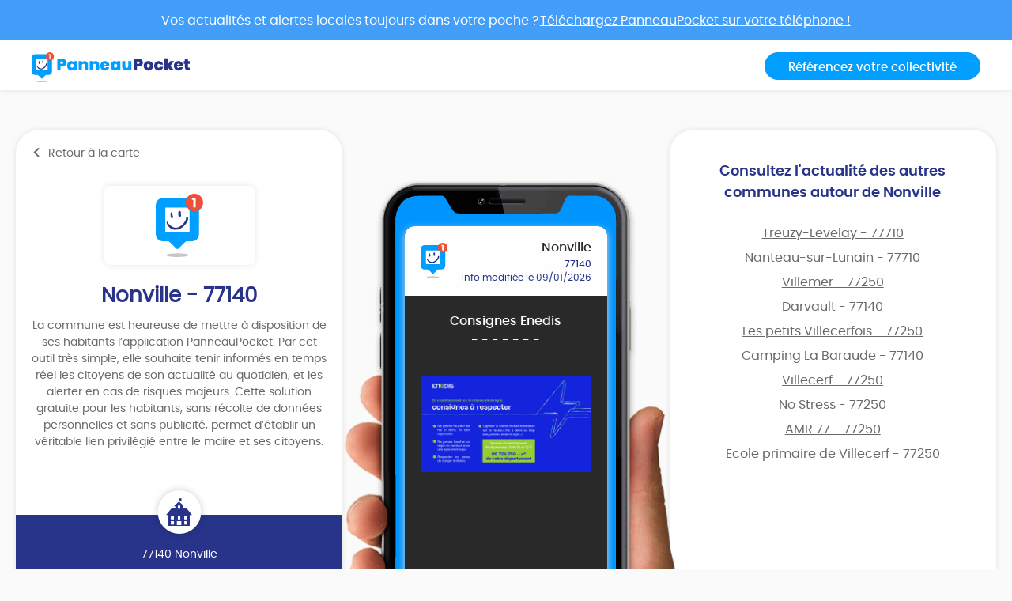

--- FILE ---
content_type: text/html; charset=UTF-8
request_url: https://app.panneaupocket.com/ville/911642928-nonville-77140
body_size: 6164
content:
<!DOCTYPE html>
<html>
    <head>
        <meta charset="UTF-8">
        <meta name="viewport" content="width=device-width, initial-scale=1.0, maximum-scale=1.0, user-scalable=no, minimal-ui, shrink-to-fit=no">
        <meta name="apple-mobile-web-app-capable" content="yes">
        <meta http-equiv="X-UA-Compatible" content="IE=edge">
        <meta name="format-detection" content="telephone=no" />
        <link rel="apple-touch-icon" sizes="180x180" href="/apple-touch-icon.png">
<link rel="icon" type="image/png" sizes="32x32" href="/favicon-32x32.png">
<link rel="icon" type="image/png" sizes="16x16" href="/favicon-16x16.png">
<link rel="manifest" href="/site.webmanifest">
<meta name="theme-color" content="#ffffff">


        <title>Mairie Nonville (FR-77) ⚠️ Alertes &amp; informations municipales</title>
            

    <meta name="description" content="Toute l&#039;information municipale de votre mairie Nonville (FR-77) ➡️ alertes, météo, trafic, informations citoyennes." />

            <meta name="apple-itunes-app" content="app-id=1143507069, app-argument=https://app.panneaupocket.com/ville/911642928-nonville-77140">

    <!-- Facebook OG -->
    <meta property="og:title" content="Mairie Nonville (FR-77) ⚠️ Alertes &amp; informations municipales" />
    <meta property="og:description" content="Toute l&#039;information municipale de votre mairie Nonville (FR-77) ➡️ alertes, météo, trafic, informations citoyennes." />
    <meta property="og:url" content="https://app.panneaupocket.com/ville/911642928-nonville-77140" />
    <meta property="og:image" content="https://app.panneaupocket.com/build/images/logo/logo-ogimage.21baa1fb.png" />

    <!-- Twitter Card -->
    <meta name="twitter:site" content="@PanneauPocket" />
    <meta name="twitter:title" content="Mairie Nonville (FR-77) ⚠️ Alertes &amp; informations municipales" />
    <meta name="twitter:description" content="Toute l&#039;information municipale de votre mairie Nonville (FR-77) ➡️ alertes, météo, trafic, informations citoyennes." />
    <meta name="twitter:card" content="summary" />
    <meta name="twitter:image" content="https://app.panneaupocket.com/build/images/logo/logo-ogimage.21baa1fb.png" />

                  <link rel="stylesheet" href="/build/public.04aafb41.css" data-turbo-track="reload">
        
                    <script src="/build/runtime.04afa2f0.js" defer data-turbo-track="reload"></script><script src="/build/552.12320c91.js" defer data-turbo-track="reload"></script><script src="/build/614.d5359b7d.js" defer data-turbo-track="reload"></script><script src="/build/502.8f3c1c2f.js" defer data-turbo-track="reload"></script><script src="/build/660.0606484a.js" defer data-turbo-track="reload"></script><script src="/build/public.80a77e41.js" defer data-turbo-track="reload"></script>
            <script defer src="https://maps.googleapis.com/maps/api/js?key=AIzaSyDTxQ8RtIskeV-Y8IpiIV5lKRQVijDjlUA"></script>
        
            <!-- Matomo -->
    <script>
        var _paq = window._paq = window._paq || [];
        _paq.push(['trackPageView']);
        _paq.push(['enableLinkTracking']);
        (function() {
            var u="//analyse.panneaupocket.com/";
            _paq.push(['setTrackerUrl', u+'matomo.php']);
            _paq.push(['setSiteId', '2']);
            _paq.push(['setUserId', '']);
            var d=document, g=d.createElement('script'), s=d.getElementsByTagName('script')[0];
            g.async=true; g.src=u+'matomo.js'; s.parentNode.insertBefore(g,s);
        })();
    </script>
    <!-- End Matomo Code -->

    </head>
    <body class="public-base-body" data-controller="matomo">
        <header class="header">
            <a href="https://bit.ly/3Gescux" target="_blank" class="banner-link">
                <div class="banner-info">
                    <div class="text">Vos actualités et alertes locales toujours dans votre poche ? <span class="underline-download-text">Téléchargez PanneauPocket sur votre téléphone !</span></div>
                </div>
            </a>
            <div class="container">
                <div class="row">
                    <div class="col-md-6 col-sm-12 mb-2 mb-sm-0">
                                                    <a href="/" class="logo">
                                <img src="/build/images/logo/logo-inline.a04a54dc.svg" alt="">
                            </a>
                                            </div>

                    <div class="col-md-6 col-sm-12 d-flex justify-content-sm-end justify-content-center">
                        <a class="btn btn-primary" target="_blank" href="https://www.panneaupocket.com/">Référencez votre collectivité</a>
                    </div>
                </div>
            </div>
        </header>
        <main>
                <div id="fb-root"></div>
    <div class="container page-city">
        <div class="primary-area">
            <section class="frame-city-info">
                <div class="frame-city-info__header">
                    <a href="/" class="back-link">
                        <i class="icon icon--chevron-left"></i>
                        <span>Retour à la carte</span>
                    </a>
                </div>
                <div class="frame-city-info__content">
                    <div class="image">
                        <div style="background: url(/build/images/logo/logo-small.5ea87d10.svg)"></div>
                    </div>
                    <h1 class="title">Nonville - 77140</h1>
                    <p>
                                                    La commune est heureuse de mettre à disposition de ses habitants l’application PanneauPocket. Par cet outil très simple, elle souhaite tenir informés en temps réel les citoyens de son actualité au quotidien, et les alerter en cas de risques majeurs. Cette solution gratuite pour les habitants, sans récolte de données personnelles et sans publicité, permet d’établir un véritable lien privilégié entre le maire et ses citoyens.
                                            </p>
                </div>
                <div class="frame-city-info__footer">
                    <i class="icon icon--townhall"></i>
                    <p class="address">
                        <span></span>
                        <span>77140 Nonville</span>
                    </p>
                    <p class="contact">
                                                                                            </p>
                </div>
            </section>
            <div class="mockup">
                <div class="mockup__image">
                    <img class="phone" src="/build/images/mockup.4b1f03fc.png" alt="">
                    <div class="screen embeded">
                                                <div class="sign-carousel" id="signCarousel">
                                                                                                                                                                                                                                                        <div class="sign-carousel--item sign-carousel--item--active" data-id="2125581970">
                                    
        <div
        data-controller="sign-preview-collection"
        class="sign-preview  mode-device"
    >
                    <div class="sign-preview__title">
                <div class="logo">
                                                                        <img src="/build/images/logo/logo-small.5ea87d10.svg" class="default-logo" />
                                                            </div>
                <div class="infos">
                                            <p class="city">Nonville</p>
                                                    <p class="postcode">77140</p>
                                                <p class="information">
                                                                                                <span class="date">
                                                        Info modifiée le 09/01/2026

    
                                    </span>
                                                                                    </p>
                                    </div>
            </div>
        
                    <div class="sign-preview__content">
                <div class="title">
                    Consignes Enedis
                </div>
                <p>- - - - - - -</p>
                <div class="content">
                    
                    <p><br></p>

                                                                        <a href="/pdf/sign_pdf/21255819706960b4dfaf5521.12784667-1767945439.pdf" target="_blank">
                                <img src="https://panneau-pocket.s3.gra.perf.cloud.ovh.net/cache/sign_pdf/21255819706960b4dfaf5521.12784667-1767945439.pdf/91721b9fcd56e92a34e89fccab105998" loading="lazy" data-controller="retryable">
                            </a>
                                                            </div>
                            </div>
        
                    <div class="sign-preview__actions">
                                    <div class="sign-nav">
                                                    <span class="action"></span>
                                                <span class="current">1 sur 5</span>
                                                    <a class="action" href="https://app.panneaupocket.com/ville/911642928-nonville-77140?panneau=1529016126" title="Suivant">
                                <i class="fa fa-chevron-right"></i>
                            </a>
                                            </div>
                
                
            
    <div class="dropup social-share-dropdown">
        <button
            class="btn btn-link dropdown-toggle"
            data-toggle="dropdown"
            style=""
            aria-haspopup="true" aria-expanded="false"
        >
            Partager
            <i class="fas fa-share-square" aria-hidden="true"></i>
        </button>

        <div class="dropdown-menu dropdown-menu-right">
            <a class="dropdown-item item-twitter" href="https://twitter.com/intent/tweet?url=https://app.panneaupocket.com/ville/911642928-nonville-77140?panneau=246033063&text=" target="_blank">
                <i class="fab fa-twitter" aria-hidden="true"></i>
                <span class="sr-only">Partager</span>
                Sur Twitter
            </a>
            <a class="dropdown-item item-facebook" href="https://www.facebook.com/sharer/sharer.php?u=https://app.panneaupocket.com/ville/911642928-nonville-77140?panneau=246033063" target="_blank">
                <i class="fab fa-facebook" aria-hidden="true"></i>
                <span class="sr-only">Partager</span>
                Sur Facebook
            </a>
            <a class="dropdown-item" href="mailto:?subject=Information&#x20;de&#x20;Nonville&body=Bonjour,&#x25;0D&#x25;0A&#x0A;je&#x20;vous&#x20;diffuse&#x20;cette&#x20;information&#x20;&#x3A;&#x25;0D&#x25;0A&#x0A;Consignes&#x20;Enedis&#x20;&#x3A;&#x25;0D&#x25;0A&#x0A;https&#x3A;&#x2F;&#x2F;app.panneaupocket.com&#x2F;ville&#x2F;911642928-nonville-77140&#x3F;panneau&#x3D;246033063&#x0A;" target="_self">
                <i class="fas fa-envelope" aria-hidden="true"></i>
                <span class="sr-only">Partager</span>
                Par e-mail
            </a>
            <button type="button" class="dropdown-item" data-copy="https://app.panneaupocket.com/ville/911642928-nonville-77140?panneau=246033063" href="https://app.panneaupocket.com/ville/911642928-nonville-77140?panneau=246033063" data-tooltip="Copié!">
                <i class="fas fa-copy" aria-hidden="true"></i>
                Copier le lien
            </button>
        </div>
    </div>

            </div>
            </div>
                                </div>
                                                                                                                                                                                                                            <div class="sign-carousel--item " data-id="1688340960">
                                    
        <div
        data-controller="sign-preview-collection"
        class="sign-preview  mode-device"
    >
                    <div class="sign-preview__title">
                <div class="logo">
                                                                        <img src="/build/images/logo/logo-small.5ea87d10.svg" class="default-logo" />
                                                            </div>
                <div class="infos">
                                            <p class="city">Nonville</p>
                                                    <p class="postcode">77140</p>
                                                <p class="information">
                                                                                                <span class="date">
                                                        Info modifiée le 05/01/2026

    
                                    </span>
                                                                                    </p>
                                    </div>
            </div>
        
                    <div class="sign-preview__content">
                <div class="title">
                    Pharmacie de Garde
                </div>
                <p>- - - - - - -</p>
                <div class="content">
                    
                    <p><br></p><p><strong>Pharmacie de garde</strong></p><p><br></p><p>***********</p><p>Vous cherchez la pharmacie de garde la plus proche de chez vous ?</p><p>Cliquez ici : <a href="https://monpharmacien-idf.fr/" rel="noopener noreferrer" target="_blank">https://monpharmacien-idf.fr/</a></p>

                                    </div>
                            </div>
        
                    <div class="sign-preview__actions">
                                    <div class="sign-nav">
                                                    <a class="action" href="https://app.panneaupocket.com/ville/911642928-nonville-77140?panneau=246033063" title="Précédent">
                                <i class="fa fa-chevron-left"></i>
                            </a>
                                                <span class="current">2 sur 5</span>
                                                    <a class="action" href="https://app.panneaupocket.com/ville/911642928-nonville-77140?panneau=1217148541" title="Suivant">
                                <i class="fa fa-chevron-right"></i>
                            </a>
                                            </div>
                
                
            
    <div class="dropup social-share-dropdown">
        <button
            class="btn btn-link dropdown-toggle"
            data-toggle="dropdown"
            style=""
            aria-haspopup="true" aria-expanded="false"
        >
            Partager
            <i class="fas fa-share-square" aria-hidden="true"></i>
        </button>

        <div class="dropdown-menu dropdown-menu-right">
            <a class="dropdown-item item-twitter" href="https://twitter.com/intent/tweet?url=https://app.panneaupocket.com/ville/911642928-nonville-77140?panneau=1529016126&text=" target="_blank">
                <i class="fab fa-twitter" aria-hidden="true"></i>
                <span class="sr-only">Partager</span>
                Sur Twitter
            </a>
            <a class="dropdown-item item-facebook" href="https://www.facebook.com/sharer/sharer.php?u=https://app.panneaupocket.com/ville/911642928-nonville-77140?panneau=1529016126" target="_blank">
                <i class="fab fa-facebook" aria-hidden="true"></i>
                <span class="sr-only">Partager</span>
                Sur Facebook
            </a>
            <a class="dropdown-item" href="mailto:?subject=Information&#x20;de&#x20;Nonville&body=Bonjour,&#x25;0D&#x25;0A&#x0A;je&#x20;vous&#x20;diffuse&#x20;cette&#x20;information&#x20;&#x3A;&#x25;0D&#x25;0A&#x0A;Pharmacie&#x20;de&#x20;Garde&#x20;&#x3A;&#x25;0D&#x25;0A&#x0A;https&#x3A;&#x2F;&#x2F;app.panneaupocket.com&#x2F;ville&#x2F;911642928-nonville-77140&#x3F;panneau&#x3D;1529016126&#x0A;" target="_self">
                <i class="fas fa-envelope" aria-hidden="true"></i>
                <span class="sr-only">Partager</span>
                Par e-mail
            </a>
            <button type="button" class="dropdown-item" data-copy="https://app.panneaupocket.com/ville/911642928-nonville-77140?panneau=1529016126" href="https://app.panneaupocket.com/ville/911642928-nonville-77140?panneau=1529016126" data-tooltip="Copié!">
                <i class="fas fa-copy" aria-hidden="true"></i>
                Copier le lien
            </button>
        </div>
    </div>

            </div>
            </div>
                                </div>
                                                                                                                                                                                                                            <div class="sign-carousel--item " data-id="1376126367">
                                    
        <div
        data-controller="sign-preview-collection"
        class="sign-preview  mode-device"
    >
                    <div class="sign-preview__title">
                <div class="logo">
                                                                        <img src="/build/images/logo/logo-small.5ea87d10.svg" class="default-logo" />
                                                            </div>
                <div class="infos">
                                            <p class="city">Nonville</p>
                                                    <p class="postcode">77140</p>
                                                <p class="information">
                                                                                                <span class="date">
                                                        Info modifiée le 23/12/2025

    
                                    </span>
                                                                                    </p>
                                    </div>
            </div>
        
                    <div class="sign-preview__content">
                <div class="title">
                    Parcoursup
                </div>
                <p>- - - - - - -</p>
                <div class="content">
                    
                    <p><br></p>

                                                                                                        <a href="https://panneau-pocket.s3.gra.perf.cloud.ovh.net/cache/sign_image/1376126367694a44a2635543.07125390-1766474914.jpg/71f45b01922ad70409fe40e8f61542c6" target="_blank">
                                    <img src="https://panneau-pocket.s3.gra.perf.cloud.ovh.net/cache/sign_image/1376126367694a44a2635543.07125390-1766474914.jpg/38fd81d6bb7a4b0cacd123b40062f4d5" loading="lazy" data-controller="retryable">
                                </a>
                                                                                        </div>
                            </div>
        
                    <div class="sign-preview__actions">
                                    <div class="sign-nav">
                                                    <a class="action" href="https://app.panneaupocket.com/ville/911642928-nonville-77140?panneau=1529016126" title="Précédent">
                                <i class="fa fa-chevron-left"></i>
                            </a>
                                                <span class="current">3 sur 5</span>
                                                    <a class="action" href="https://app.panneaupocket.com/ville/911642928-nonville-77140?panneau=16679536" title="Suivant">
                                <i class="fa fa-chevron-right"></i>
                            </a>
                                            </div>
                
                
            
    <div class="dropup social-share-dropdown">
        <button
            class="btn btn-link dropdown-toggle"
            data-toggle="dropdown"
            style=""
            aria-haspopup="true" aria-expanded="false"
        >
            Partager
            <i class="fas fa-share-square" aria-hidden="true"></i>
        </button>

        <div class="dropdown-menu dropdown-menu-right">
            <a class="dropdown-item item-twitter" href="https://twitter.com/intent/tweet?url=https://app.panneaupocket.com/ville/911642928-nonville-77140?panneau=1217148541&text=" target="_blank">
                <i class="fab fa-twitter" aria-hidden="true"></i>
                <span class="sr-only">Partager</span>
                Sur Twitter
            </a>
            <a class="dropdown-item item-facebook" href="https://www.facebook.com/sharer/sharer.php?u=https://app.panneaupocket.com/ville/911642928-nonville-77140?panneau=1217148541" target="_blank">
                <i class="fab fa-facebook" aria-hidden="true"></i>
                <span class="sr-only">Partager</span>
                Sur Facebook
            </a>
            <a class="dropdown-item" href="mailto:?subject=Information&#x20;de&#x20;Nonville&body=Bonjour,&#x25;0D&#x25;0A&#x0A;je&#x20;vous&#x20;diffuse&#x20;cette&#x20;information&#x20;&#x3A;&#x25;0D&#x25;0A&#x0A;Parcoursup&#x20;&#x3A;&#x25;0D&#x25;0A&#x0A;https&#x3A;&#x2F;&#x2F;app.panneaupocket.com&#x2F;ville&#x2F;911642928-nonville-77140&#x3F;panneau&#x3D;1217148541&#x0A;" target="_self">
                <i class="fas fa-envelope" aria-hidden="true"></i>
                <span class="sr-only">Partager</span>
                Par e-mail
            </a>
            <button type="button" class="dropdown-item" data-copy="https://app.panneaupocket.com/ville/911642928-nonville-77140?panneau=1217148541" href="https://app.panneaupocket.com/ville/911642928-nonville-77140?panneau=1217148541" data-tooltip="Copié!">
                <i class="fas fa-copy" aria-hidden="true"></i>
                Copier le lien
            </button>
        </div>
    </div>

            </div>
            </div>
                                </div>
                                                                                                                                                                                                                            <div class="sign-carousel--item " data-id="1016288330">
                                    
        <div
        data-controller="sign-preview-collection"
        class="sign-preview  mode-device"
    >
                    <div class="sign-preview__title">
                <div class="logo">
                                                                        <img src="/build/images/logo/logo-small.5ea87d10.svg" class="default-logo" />
                                                            </div>
                <div class="infos">
                                            <p class="city">Nonville</p>
                                                    <p class="postcode">77140</p>
                                                <p class="information">
                                                                                                <span class="date">
                                                        Info modifiée le 15/01/2026

    
                                    </span>
                                                                                    </p>
                                    </div>
            </div>
        
                    <div class="sign-preview__content">
                <div class="title">
                    Fin d'année et voeux
                </div>
                <p>- - - - - - -</p>
                <div class="content">
                    
                    <p>L’équipe municipale,</p><p>les agents communaux</p><p>et moi-même</p><p>vous souhaitons</p><p>de très belles fêtes de fin d’année, placées sous le signe de la joie,</p><p>de la sérénité et du partage.</p><p>Que cette nouvelle année vous apporte santé, bonheur</p><p>et réussite dans tous vos projets.</p><p><br></p><p>🎉 Cérémonie des vœux 🎉</p><p>Nous vous rappelons que notre cérémonie des vœux se tiendra le :</p><p>vendredi 30 janvier 2026 à 19h00 dans notre salle polyvalente.</p><p><br></p><p>Nous serons heureux de vous y accueillir pour ce moment de convivialité et d'échanges.</p><p><br></p><p>Jean-Claude BELLIOT,</p><p>Maire</p>

                                    </div>
                            </div>
        
                    <div class="sign-preview__actions">
                                    <div class="sign-nav">
                                                    <a class="action" href="https://app.panneaupocket.com/ville/911642928-nonville-77140?panneau=1217148541" title="Précédent">
                                <i class="fa fa-chevron-left"></i>
                            </a>
                                                <span class="current">4 sur 5</span>
                                                    <a class="action" href="https://app.panneaupocket.com/ville/911642928-nonville-77140?panneau=790888245" title="Suivant">
                                <i class="fa fa-chevron-right"></i>
                            </a>
                                            </div>
                
                
            
    <div class="dropup social-share-dropdown">
        <button
            class="btn btn-link dropdown-toggle"
            data-toggle="dropdown"
            style=""
            aria-haspopup="true" aria-expanded="false"
        >
            Partager
            <i class="fas fa-share-square" aria-hidden="true"></i>
        </button>

        <div class="dropdown-menu dropdown-menu-right">
            <a class="dropdown-item item-twitter" href="https://twitter.com/intent/tweet?url=https://app.panneaupocket.com/ville/911642928-nonville-77140?panneau=16679536&text=" target="_blank">
                <i class="fab fa-twitter" aria-hidden="true"></i>
                <span class="sr-only">Partager</span>
                Sur Twitter
            </a>
            <a class="dropdown-item item-facebook" href="https://www.facebook.com/sharer/sharer.php?u=https://app.panneaupocket.com/ville/911642928-nonville-77140?panneau=16679536" target="_blank">
                <i class="fab fa-facebook" aria-hidden="true"></i>
                <span class="sr-only">Partager</span>
                Sur Facebook
            </a>
            <a class="dropdown-item" href="mailto:?subject=Information&#x20;de&#x20;Nonville&body=Bonjour,&#x25;0D&#x25;0A&#x0A;je&#x20;vous&#x20;diffuse&#x20;cette&#x20;information&#x20;&#x3A;&#x25;0D&#x25;0A&#x0A;Fin&#x20;d&#x27;ann&#x00E9;e&#x20;et&#x20;voeux&#x20;&#x3A;&#x25;0D&#x25;0A&#x0A;https&#x3A;&#x2F;&#x2F;app.panneaupocket.com&#x2F;ville&#x2F;911642928-nonville-77140&#x3F;panneau&#x3D;16679536&#x0A;" target="_self">
                <i class="fas fa-envelope" aria-hidden="true"></i>
                <span class="sr-only">Partager</span>
                Par e-mail
            </a>
            <button type="button" class="dropdown-item" data-copy="https://app.panneaupocket.com/ville/911642928-nonville-77140?panneau=16679536" href="https://app.panneaupocket.com/ville/911642928-nonville-77140?panneau=16679536" data-tooltip="Copié!">
                <i class="fas fa-copy" aria-hidden="true"></i>
                Copier le lien
            </button>
        </div>
    </div>

            </div>
            </div>
                                </div>
                                                                                                                                                                                                                            <div class="sign-carousel--item " data-id="1497824111">
                                    
        <div
        data-controller="sign-preview-collection"
        class="sign-preview  mode-device"
    >
                    <div class="sign-preview__title">
                <div class="logo">
                                                                        <img src="/build/images/logo/logo-small.5ea87d10.svg" class="default-logo" />
                                                            </div>
                <div class="infos">
                                            <p class="city">Nonville</p>
                                                    <p class="postcode">77140</p>
                                                <p class="information">
                                                                                                <span class="date">
                                                        Info modifiée le 04/12/2025

    
                                    </span>
                                                                                    </p>
                                    </div>
            </div>
        
                    <div class="sign-preview__content">
                <div class="title">
                    Battues au gros gibier
                </div>
                <p>- - - - - - -</p>
                <div class="content">
                    
                    <p><span style="color: white;">ASSOCIATION DE CHASSE DE NONVILLE</span></p><p><span style="color: white;"></span> </p><p><span style="color: white;">Compte tenu des nombreux dégâts occasionnés par le gros gibier et plus particulièrement par le sanglier,</span> </p><p><span style="color: white;">sur les cultures agricoles et sur plusieurs propriétés</span> </p><p><span style="color: white;">la Société de Chasse de Nonville</span> </p><p><span style="color: white;">organisera plusieurs battues aux dates suivantes :</span></p><p><span style="color: white;"></span> </p><p><strong style="color: hotpink;">Les Samedis</strong><span style="color: white;"> :</span></p><p><br></p><p><span style="color: white;">- 13 décembre 2025,</span></p><p><span style="color: white;">- 03 janvier 2026.</span></p><p><span style="color: white;"></span> </p><p><strong style="color: rgb(0, 242, 255);">Le Dimanche :</strong></p><p><br></p><p><span style="color: white;">- 21 décembre 2025,</span></p><p><span style="color: white;"> et</span> </p><p><span style="color: white;">- prolongation les dimanches du 18 janvier au 29 mars 2026</span></p><p><span style="color: white;"></span> </p><p><strong style="color: pink;">La société de chasse vous remercie par avance de votre compréhension.</strong></p>

                                    </div>
                            </div>
        
                    <div class="sign-preview__actions">
                                    <div class="sign-nav">
                                                    <a class="action" href="https://app.panneaupocket.com/ville/911642928-nonville-77140?panneau=16679536" title="Précédent">
                                <i class="fa fa-chevron-left"></i>
                            </a>
                                                <span class="current">5 sur 5</span>
                                                    <span class="action"></span>
                                            </div>
                
                
            
    <div class="dropup social-share-dropdown">
        <button
            class="btn btn-link dropdown-toggle"
            data-toggle="dropdown"
            style=""
            aria-haspopup="true" aria-expanded="false"
        >
            Partager
            <i class="fas fa-share-square" aria-hidden="true"></i>
        </button>

        <div class="dropdown-menu dropdown-menu-right">
            <a class="dropdown-item item-twitter" href="https://twitter.com/intent/tweet?url=https://app.panneaupocket.com/ville/911642928-nonville-77140?panneau=790888245&text=" target="_blank">
                <i class="fab fa-twitter" aria-hidden="true"></i>
                <span class="sr-only">Partager</span>
                Sur Twitter
            </a>
            <a class="dropdown-item item-facebook" href="https://www.facebook.com/sharer/sharer.php?u=https://app.panneaupocket.com/ville/911642928-nonville-77140?panneau=790888245" target="_blank">
                <i class="fab fa-facebook" aria-hidden="true"></i>
                <span class="sr-only">Partager</span>
                Sur Facebook
            </a>
            <a class="dropdown-item" href="mailto:?subject=Information&#x20;de&#x20;Nonville&body=Bonjour,&#x25;0D&#x25;0A&#x0A;je&#x20;vous&#x20;diffuse&#x20;cette&#x20;information&#x20;&#x3A;&#x25;0D&#x25;0A&#x0A;Battues&#x20;au&#x20;gros&#x20;gibier&#x20;&#x3A;&#x25;0D&#x25;0A&#x0A;https&#x3A;&#x2F;&#x2F;app.panneaupocket.com&#x2F;ville&#x2F;911642928-nonville-77140&#x3F;panneau&#x3D;790888245&#x0A;" target="_self">
                <i class="fas fa-envelope" aria-hidden="true"></i>
                <span class="sr-only">Partager</span>
                Par e-mail
            </a>
            <button type="button" class="dropdown-item" data-copy="https://app.panneaupocket.com/ville/911642928-nonville-77140?panneau=790888245" href="https://app.panneaupocket.com/ville/911642928-nonville-77140?panneau=790888245" data-tooltip="Copié!">
                <i class="fas fa-copy" aria-hidden="true"></i>
                Copier le lien
            </button>
        </div>
    </div>

            </div>
            </div>
                                </div>
                                                    </div>
                    </div>
                </div>
            </div>
            <section class="frame-nearest-cities">
                <div class="frame-nearest-cities__content">
                    <h2>Consultez l'actualité des autres communes autour de Nonville</h2>
                    <ul class="nearest-cities">
                                                    <li class="nearest-cities__item">
                                <a href="https://app.panneaupocket.com/ville/395357612-treuzy-levelay-77710">
                                    Treuzy-Levelay - 77710
                                </a>
                            </li>
                                                    <li class="nearest-cities__item">
                                <a href="https://app.panneaupocket.com/ville/1892222492-nanteau-sur-lunain-77710">
                                    Nanteau-sur-Lunain - 77710
                                </a>
                            </li>
                                                    <li class="nearest-cities__item">
                                <a href="https://app.panneaupocket.com/ville/1268595820-villemer-77250">
                                    Villemer - 77250
                                </a>
                            </li>
                                                    <li class="nearest-cities__item">
                                <a href="https://app.panneaupocket.com/ville/1477479442-darvault-77140">
                                    Darvault - 77140
                                </a>
                            </li>
                                                    <li class="nearest-cities__item">
                                <a href="https://app.panneaupocket.com/ville/1379060027-les-petits-villecerfois-77250">
                                    Les petits Villecerfois - 77250
                                </a>
                            </li>
                                                    <li class="nearest-cities__item">
                                <a href="https://app.panneaupocket.com/ville/1421700330-camping-la-baraude-77140">
                                    Camping La Baraude - 77140
                                </a>
                            </li>
                                                    <li class="nearest-cities__item">
                                <a href="https://app.panneaupocket.com/ville/737925906-villecerf-77250">
                                    Villecerf - 77250
                                </a>
                            </li>
                                                    <li class="nearest-cities__item">
                                <a href="https://app.panneaupocket.com/ville/234106441-no-stress-77250">
                                    No Stress - 77250
                                </a>
                            </li>
                                                    <li class="nearest-cities__item">
                                <a href="https://app.panneaupocket.com/ville/326799453-amr-77-77250">
                                    AMR 77 - 77250
                                </a>
                            </li>
                                                    <li class="nearest-cities__item">
                                <a href="https://app.panneaupocket.com/ville/972983253-ecole-primaire-de-villecerf-77250">
                                    Ecole primaire de Villecerf - 77250
                                </a>
                            </li>
                                            </ul>
                </div>
            </section>
        </div>
        <div class="secondary-area">
            <section>
                <div class="marquee marquee--desktop">
                    <span class="marquee__icon">[</span>
                    <div class="marquee__content">
                                                    <span>
                                                                    Plus de 13 500 collectivités utilisent PanneauPocket
                                                            </span>
                                            </div>
                    <span class="marquee__icon">]</span>
                </div>

                <div class="marquee marquee--mobile">
                    <span class="marquee__icon">[</span>
                    <div class="marquee__content">                            <span>
                                                                    Plus de 13 500 collectivités utilisent PanneauPocket
                                                            </span>
                        </div>
                    <span class="marquee__icon">]</span>
                </div>
            </section>
            <section>
                <h2>
                    <a href="/" class="highlight">
                        Découvrez toutes nos communes<br>
                        Retournez à la carte
                    </a>
                </h2>
            </section>
        </div>
    </div>
        </main>
        <footer class="footer">
            <div class="container">
                <div class="footer__column footer__column--large footer__column--center">
                    <span class="logo logo--small">
                        <a target="_blank" href="https://www.panneaupocket.com/">
                            <img src="/build/images/logo/logo-white.16b4108c.svg" alt="">
                        </a>
                    </span>
                    <p class="legals">©2020 Panneaupocket - Tous droits réservés</p>
                </div>
                <div class="footer__column footer__column--center">
                    <span class="title">Vous êtes une collectivité ou une association</span>
                    <a target="_blank" href="https://www.panneaupocket.com/" class="btn" data-action="click->matomo#track" data-matomo-category-param="Front" data-matomo-action-param="Clic&#x20;sur&#x20;&quot;Contactez-nous&quot;">
                        Contactez-nous
                        <i class="icon icon--chevron-right"></i>
                    </a>
                    <span class="title">Suivez-nous</span>
                    <ul class="socials">
                        <li class="socials__item">
                            <a href="https://www.facebook.com/PanneauPocket-1314849908650956/?modal=admin_todo_tour" target="_blank" data-action="click->matomo#track" data-matomo-category-param="Front" data-matomo-action-param="Clic&#x20;sur&#x20;&quot;Facebook&quot;">
                                <i class="icon icon--facebook"></i>
                            </a>
                        </li>
                        <li class="socials__item">
                            <a href="https://twitter.com/PanneauPocket" target="_blank" data-action="click->matomo#track" data-matomo-category-param="Front" data-matomo-action-param="Clic&#x20;sur&#x20;&quot;Twitter&quot;">
                                <i class="icon icon--twitter"></i>
                            </a>
                        </li>
                        <li class="socials__item">
                            <a href="https://www.linkedin.com/company/panneaupocket" target="_blank" data-action="click->matomo#track" data-matomo-category-param="Front" data-matomo-action-param="Clic&#x20;sur&#x20;&quot;Linkedin&quot;">
                                <i class="icon icon--linkedin"></i>
                            </a>
                        </li>
                        <li class="socials__item">
                            <a href="https://www.instagram.com/panneaupocket" target="_blank" data-action="click->matomo#track" data-matomo-category-param="Front" data-matomo-action-param="Clic&#x20;sur&#x20;&quot;Instagram&quot;">
                                <i class="icon icon--instagram"></i>
                            </a>
                        </li>
                    </ul>
                </div>
                <div class="footer__column footer__column--center">
                    <div class="title">Téléchargement</div>
                    <ul class="stores">
                        <li class="stores__item">
                            <a target="_blank" href="https://play.google.com/store/apps/details?id=panopoche.panopoche" target="_blank" data-action="click->matomo#track" data-matomo-category-param="Front" data-matomo-action-param="Clic&#x20;sur&#x20;&quot;Google&#x20;Play&quot;">
                                <img src="/build/images/google-play-small.8e672b9b.png" alt="">
                            </a>
                        </li>
                        <li class="stores__item">
                            <a target="_blank" href="https://apps.apple.com/fr/app/panneaupocket/id1143507069" target="_blank" data-action="click->matomo#track" data-matomo-category-param="Front" data-matomo-action-param="Clic&#x20;sur&#x20;&quot;Apple&#x20;Store&quot;">
                                <img src="/build/images/app-store-small.7f1078ca.png" alt="">
                            </a>
                        </li>
                        <li class="stores__item">
                            <a target="_blank" href="https://appgallery.cloud.huawei.com/ag/n/app/C102400735?locale=fr_FR&source=appshare&subsource=C102400735" target="_blank" data-action="click->matomo#track" data-matomo-category-param="Front" data-matomo-action-param="Clic&#x20;sur&#x20;&quot;App&#x20;Gallery&quot;">
                                <img src="/build/images/app-gallery-small.27658b0f.png" alt="">
                            </a>
                        </li>
                    </ul>
                </div>
                <div class="footer__column footer__column--center">
                    <div class="title">À propos</div>
                    <ul class="legals">
                        <li class="legals__item">
                            <a href="/mentions-legales" data-action="click->matomo#track" data-matomo-category-param="Front" data-matomo-action-param="Clic&#x20;sur&#x20;&quot;Mentions&#x20;l&#x00E9;gales&quot;">Mentions légales</a>
                        </li>
                                            </ul>
                </div>
                <div class="footer__column footer__column--center">
                    <div class="title">Partenaires officiels</div>
                    <a href="https://www.gendarmerie.interieur.gouv.fr/" target="_blank" data-action="click->matomo#track" data-matomo-category-param="Front" data-matomo-action-param="Clic&#x20;sur&#x20;&quot;Partenaire&quot;" data-matomo-name-param="Gendarmerie">
                        <img src="/build/images/partenaire-gendarmerie-nationale.9e0c8ccd.png" alt="Gendarmerie National">
                    </a>
                    <a href="http://www.amrf.fr/" target="_blank" data-action="click->matomo#track" data-matomo-category-param="Front" data-matomo-action-param="Clic&#x20;sur&#x20;&quot;Partenaire&quot;" data-matomo-name-param="AMRF">
                        <img src="/build/images/logo-amrf-min.2cac490a.jpg" alt="Association des Maires Ruraux de France">
                    </a>
                </div>
            </div>
        </footer>
    </body>
</html>
